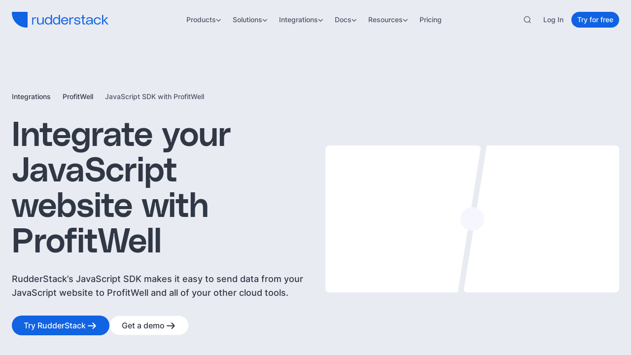

--- FILE ---
content_type: image/svg+xml
request_url: https://cdn.sanity.io/images/97bpcflt/production/4d0c02d6d16d9407d2bd605bd103722365072697-81x80.svg
body_size: -41
content:
<svg xmlns="http://www.w3.org/2000/svg" fill="none" viewBox="0 0 81 80" height="80" width="81">
<path fill="#315EFB" d="M0.333008 40.0078C0.333008 17.9164 18.2416 0.0078125 40.333 0.0078125H80.333V40.0078C80.333 62.0992 62.4244 80.0078 40.333 80.0078V80.0078C18.2416 80.0078 0.333008 62.0992 0.333008 40.0078V40.0078Z"></path>
<path fill="white" d="M16.0641 56.2078C22.6086 64.9341 31.7612 69.2341 41.4709 68.7552C50.5503 68.3084 59.2509 63.6632 64.9218 56.2198C65.2384 55.7976 65.3754 55.2672 65.3027 54.7445C65.23 54.2217 64.9536 53.7488 64.5338 53.429C64.1139 53.1091 63.5847 52.9682 63.0613 53.0369C62.538 53.1056 62.0631 53.3784 61.7401 53.7958C56.7783 60.3078 49.1669 64.3718 41.2743 64.7604C32.8909 65.1735 25.0115 61.4718 19.2641 53.8078C19.1065 53.5977 18.909 53.4207 18.683 53.2869C18.4571 53.153 18.2069 53.0651 17.9469 53.0279C17.6869 52.9908 17.4221 53.0052 17.1677 53.0704C16.9133 53.1356 16.6742 53.2502 16.4641 53.4078C16.2539 53.5654 16.0769 53.7628 15.9431 53.9888C15.8093 54.2148 15.7213 54.465 15.6842 54.725C15.647 54.985 15.6615 55.2497 15.7266 55.5042C15.7918 55.7586 15.9065 55.9977 16.0641 56.2078Z"></path>
</svg>


--- FILE ---
content_type: image/svg+xml
request_url: https://cdn.sanity.io/images/97bpcflt/production/34d13f8a2af249c2f2b1357f1c1e5f31d83913e0-80x80.svg
body_size: 718
content:
<svg xmlns="http://www.w3.org/2000/svg" fill="none" viewBox="0 0 80 80" height="80" width="80">
<path fill="#FF4981" d="M57.8325 0.0078125H22.1627C16.2852 0.00912753 10.6488 2.34454 6.49274 6.50055C2.33673 10.6566 0.00131503 16.293 0 22.1705V57.8403C-1.47166e-07 63.7185 2.33483 69.3561 6.49099 73.5135C10.6472 77.6705 16.2843 80.0064 22.1627 80.0078H57.8325C63.7114 80.0078 69.35 77.6722 73.5074 73.5152C77.6644 69.3578 80 63.7192 80 57.8403V22.1705C79.9986 16.2921 77.6627 10.655 73.5056 6.4988C69.3483 2.34264 63.7107 0.00781235 57.8325 0.0078125ZM22.6141 61.2875C22.6063 62.2466 22.2197 63.1637 21.5387 63.8394C20.8577 64.5147 19.9374 64.8939 18.9782 64.8936H18.9484C17.9836 64.886 17.0615 64.4955 16.3844 63.8081C15.7073 63.1207 15.3307 62.1929 15.3373 61.228L15.4514 47.379C15.4579 46.4188 15.8439 45.5004 16.525 44.824C17.2062 44.1473 18.1273 43.7678 19.0873 43.7678H19.1171C19.5946 43.7716 20.0666 43.8694 20.5062 44.056C20.9458 44.2423 21.3445 44.5134 21.6793 44.8536C22.0142 45.1942 22.2788 45.5971 22.4579 46.0397C22.637 46.4822 22.7271 46.9561 22.7232 47.4334L22.6141 61.2875ZM36.8007 24.2042V51.754C36.8007 52.7248 36.415 53.6557 35.7283 54.3424C35.0419 55.0287 34.1108 55.4144 33.1399 55.4144C32.169 55.4144 31.2379 55.0287 30.5514 54.3424C29.8649 53.6557 29.4792 52.7248 29.4792 51.754V22.6368C29.4792 21.6659 29.8649 20.7348 30.5514 20.0483C31.2379 19.3618 32.169 18.9761 33.1399 18.9761C34.1108 18.9761 35.0419 19.3618 35.7283 20.0483C36.415 20.7348 36.8007 21.6659 36.8007 22.6368V24.2042ZM51.617 59.6607C51.6356 60.1707 51.5509 60.6794 51.3684 61.1563C51.1859 61.633 50.9093 62.0682 50.5546 62.4357C50.2003 62.8032 49.7756 63.0952 49.3056 63.2949C48.8358 63.4947 48.3306 63.5973 47.8199 63.5973C47.3095 63.5973 46.804 63.4947 46.3342 63.2949C45.8645 63.0952 45.4395 62.8032 45.0851 62.4357C44.7308 62.0682 44.4539 61.633 44.2714 61.1563C44.0888 60.6794 44.0045 60.1707 44.0227 59.6607V33.7628C44.0582 32.7795 44.4739 31.8483 45.1823 31.1652C45.8903 30.4821 46.836 30.1004 47.8199 30.1004C48.8038 30.1004 49.7495 30.4821 50.4579 31.1652C51.1659 31.8483 51.5816 32.7795 51.617 33.7628V59.6607ZM62.3959 46.2676H62.3611C61.3958 46.2676 60.4697 45.8861 59.7848 45.2059C59.0998 44.5254 58.712 43.6021 58.7055 42.6368L58.4971 18.6586C58.4754 18.1673 58.5529 17.6767 58.7251 17.216C58.8973 16.7553 59.1604 16.334 59.4989 15.9773C59.8375 15.6206 60.2445 15.3358 60.6956 15.1399C61.1468 14.9439 61.6327 14.8408 62.1245 14.8368C62.6163 14.8328 63.1036 14.928 63.5578 15.1166C64.0121 15.3051 64.4236 15.5833 64.768 15.9345C65.1124 16.2856 65.3824 16.7025 65.5621 17.1604C65.7415 17.6182 65.8273 18.1075 65.8135 18.5991L66.0219 42.5724C66.0263 43.0532 65.9361 43.5298 65.7563 43.9758C65.5769 44.4218 65.3111 44.8278 64.9743 45.1711C64.6375 45.5141 64.2366 45.7876 63.7941 45.976C63.3519 46.164 62.8766 46.2632 62.3959 46.2676Z"></path>
</svg>


--- FILE ---
content_type: image/svg+xml
request_url: https://cdn.sanity.io/images/97bpcflt/production/2784d92be2ac2699d699f78ee17642d967a5e683-67x80.svg
body_size: -6
content:
<svg xmlns="http://www.w3.org/2000/svg" fill="none" viewBox="0 0 67 80" height="80" width="67">
<g clip-path="url(#clip0_2887_65)">
<path fill="#E25444" d="M60.4995 14.1777L46.8481 40.1646L60.4995 66.1514L66.0916 63.0264V17.3027L60.4995 14.1777Z" clip-rule="evenodd" fill-rule="evenodd"></path>
<path fill="#7B1D13" d="M60.4995 14.1777L33.1969 17.3027L19.2988 40.1646L33.1969 63.0264L60.4995 66.1514V14.1777Z" clip-rule="evenodd" fill-rule="evenodd"></path>
<path fill="#58150D" d="M5.40081 14.1777L0.960022 16.1514V64.1777L5.40081 66.1514L33.1969 40.1646L5.40081 14.1777Z" clip-rule="evenodd" fill-rule="evenodd"></path>
<path fill="#E25444" d="M5.34106 14.1228L33.2337 21.8713V59.1519L5.34106 66.1695V14.1228Z" clip-rule="evenodd" fill-rule="evenodd"></path>
<path fill="#58150D" d="M33.2483 25.965L21.4049 24.0643L33.2483 10.614L45.0625 24.0643L33.2483 25.965Z" clip-rule="evenodd" fill-rule="evenodd"></path>
<path fill="#58150D" d="M45.0625 24.0643L33.2337 25.9941L21.4049 24.0643V10.614" clip-rule="evenodd" fill-rule="evenodd"></path>
<path fill="#58150D" d="M33.2483 54.1812L21.4049 56.3742L33.2483 67.9239L45.0625 56.3742L33.2483 54.1812Z" clip-rule="evenodd" fill-rule="evenodd"></path>
<path fill="#7B1D13" d="M33.1968 0.526367L21.3547 6.77637V24.0461L33.2337 20.7019L33.1968 0.526367Z" clip-rule="evenodd" fill-rule="evenodd"></path>
<path fill="#7B1D13" d="M33.2337 30.2046L21.4049 31.4913V48.7344L33.2337 50.0877V30.2046Z" clip-rule="evenodd" fill-rule="evenodd"></path>
<path fill="#7B1D13" d="M33.2337 59.2982L21.4049 56.3323V73.2834L33.2337 79.4737V59.2982Z" clip-rule="evenodd" fill-rule="evenodd"></path>
<path fill="#E25444" d="M45.0625 56.3323L33.2338 59.2991V79.4737L45.0625 73.2834V56.3323Z" clip-rule="evenodd" fill-rule="evenodd"></path>
<path fill="#E25444" d="M33.2338 30.2046L45.0625 31.4913V48.7344L33.2338 50.0877V30.2046Z" clip-rule="evenodd" fill-rule="evenodd"></path>
<path fill="#E25444" d="M33.1969 0.526367L45.039 6.77637V24.0461L33.1969 20.7566V0.526367Z" clip-rule="evenodd" fill-rule="evenodd"></path>
</g>
<defs>
<clipPath id="clip0_2887_65">
<rect transform="translate(0.433716)" fill="white" height="80" width="66.3158"></rect>
</clipPath>
</defs>
</svg>


--- FILE ---
content_type: image/svg+xml
request_url: https://cdn.sanity.io/images/97bpcflt/production/655215b61c58d37bcf1a02d3fc41e0f89ba10715-161x80.svg
body_size: 1106
content:
<svg xmlns="http://www.w3.org/2000/svg" fill="none" viewBox="0 0 161 80" height="80" width="161">
<g clip-path="url(#clip0_3370_65)">
<path fill="#272D3F" d="M22.1253 51.3359C18.4222 51.6484 14.9534 51.0859 11.7034 49.6172C8.4534 48.1172 5.78153 45.9141 3.7034 43.0234C1.65653 40.0703 0.453405 36.6641 0.125279 32.7734C-0.202845 28.8828 0.406529 25.3359 1.93778 22.1172C3.5159 18.8672 5.7659 16.2422 8.71903 14.2734C11.6722 12.3047 15.0159 11.1328 18.7034 10.8203C22.4378 10.5078 25.9065 11.0703 29.1253 12.5391C32.3753 13.9922 35.0159 16.1953 37.0784 19.1484C39.1253 22.0703 40.3284 25.4609 40.6565 29.3516C40.9847 33.2422 40.3753 36.8047 38.844 40.0547C37.3128 43.2734 35.0784 45.8984 32.1097 47.8984C29.1565 49.8672 25.8284 51.0234 22.1253 51.3359ZM21.2659 41.1328C24.0628 40.8984 26.2034 39.7891 27.6565 37.8359C29.1565 35.8516 29.7503 33.3516 29.5003 30.2734C29.2347 27.1328 28.2034 24.7422 26.4222 23.0859C24.6565 21.3828 22.3753 20.6484 19.5784 20.8828C16.7503 21.1172 14.594 22.2266 13.1409 24.1797C11.6878 26.1016 11.094 28.6484 11.3597 31.7734C11.6253 34.8672 12.6409 37.2734 14.3909 38.9609C16.1253 40.6641 18.4378 41.3672 21.2659 41.1328ZM54.3753 6.07031L57.469 47.5859L46.469 48.3984L43.3753 6.88281L54.3753 6.07031ZM60.5003 31.2891C60.2659 28.0391 60.6409 25.1484 61.6253 22.6328C62.6409 20.1172 64.1097 18.1328 66.0472 16.6641C68.0159 15.2109 70.2347 14.3828 72.7503 14.1953C74.9222 14.0391 76.8128 14.3359 78.4534 15.0859C80.094 15.8359 81.3909 16.9141 82.3596 18.2891L82.0471 13.9141L93.0472 13.1172L95.344 44.6016L84.344 45.3984L84.0315 41.0234C83.2815 42.5547 82.1409 43.7891 80.5784 44.7734C79.0628 45.7422 77.2503 46.3203 75.1253 46.4766C72.6096 46.6641 70.2972 46.1641 68.1409 45.0078C66.0159 43.8516 64.2815 42.0859 62.9065 39.7422C61.5315 37.3672 60.7347 34.5547 60.5003 31.2891ZM83.1878 30.0703C83.1878 28.0391 82.6253 26.4453 81.5003 25.2891C80.4065 24.1328 79.0628 23.5391 77.4534 23.5391C75.7972 23.5391 74.4378 24.1172 73.344 25.2891C72.2503 26.4141 71.719 28.0078 71.719 30.0703C71.719 32.1016 72.2659 33.7109 73.344 34.9141C74.4378 36.0703 75.7972 36.6641 77.4534 36.6641C79.0628 36.6641 80.4221 36.0859 81.5003 34.9141C82.6253 33.7578 83.1878 32.1328 83.1878 30.0703ZM109.219 17.7266C110.328 15.8516 111.719 14.3203 113.407 13.1328C115.094 11.9609 116.938 11.2891 118.969 11.1484L119.813 22.8672L116.735 23.0859C114.328 23.2578 112.594 23.8516 111.5 24.8672C110.422 25.8828 109.938 27.5547 110.11 29.8672L111.094 43.6328L100.094 44.4297L97.8284 12.9453L108.828 12.1484L109.219 17.7266ZM144.719 41.0234L135.141 28.7109L136.016 41.6172L125.016 42.3672L122.203 0.835938L133.203 0.0859375L134.719 22.4766L142.578 9.53906L155.766 8.64844L144.422 25.3047L158.11 40.1016L144.719 41.0234Z"></path>
<path fill="#272D3F" d="M159.484 44.8829C158.891 44.9298 158.719 45.7735 156.266 45.961L150.875 46.3673L150.859 46.3517L52.0156 53.8985C50.9375 53.9767 49.9219 54.4767 49.1563 55.2892L37.8594 67.4142V56.1642C37.8594 55.461 37.2969 54.9454 36.5937 54.9923L23.0625 56.0235L7.125 57.086C5.09375 57.2423 3.40625 59.1329 3.40625 61.8985C3.40625 63.0704 3.75 64.5548 4.34375 64.5235C4.9375 64.4767 5.10938 63.6329 7.5625 63.4454L30.3281 61.6954C31.0469 61.6642 31.625 62.211 31.625 62.9298V78.1642C31.625 79.9142 33.75 80.6173 34.9844 79.2892L51.7344 61.3517C52.5 60.5235 53.5625 60.0079 54.6562 59.9298L122.531 54.7423L156.703 52.3204C158.734 52.1642 160.422 50.2735 160.422 47.5079C160.406 46.3204 160.078 44.836 159.484 44.8829Z" clip-rule="evenodd" fill-rule="evenodd"></path>
</g>
<defs>
<clipPath id="clip0_3370_65">
<rect transform="translate(0 0.0078125)" fill="white" height="80" width="161"></rect>
</clipPath>
</defs>
</svg>


--- FILE ---
content_type: image/svg+xml
request_url: https://cdn.sanity.io/images/97bpcflt/production/591584a97148a92d7a09a43cbf8954ef07976181-50x80.svg
body_size: 407
content:
<svg xmlns="http://www.w3.org/2000/svg" fill="none" viewBox="0 0 50 80" height="80" width="50">
<g clip-path="url(#clip0_2780_40)">
<path fill="#231F20" d="M38.8354 44.2723C35.7227 44.2723 32.9321 45.6513 31.0211 47.8225L26.1244 44.356C26.6442 42.9248 26.9427 41.3881 26.9427 39.7796C26.9427 38.199 26.6546 36.6881 26.1519 35.2781L31.0377 31.8483C32.9484 34.0085 35.7317 35.38 38.8354 35.38C44.5806 35.38 49.2554 30.706 49.2554 24.96C49.2554 19.214 44.5806 14.54 38.8354 14.54C33.0902 14.54 28.4154 19.214 28.4154 24.96C28.4154 25.9885 28.5708 26.9802 28.8496 27.9194L23.9606 31.351C21.9183 28.8173 18.9777 27.0483 15.6273 26.5083V20.616C20.3473 19.6246 23.9036 15.431 23.9036 10.42C23.9036 4.67404 19.2288 0 13.4836 0C7.73844 0 3.06364 4.67404 3.06364 10.42C3.06364 15.3638 6.52787 19.5058 11.1534 20.5679V26.5367C4.84075 27.6448 0.0245972 33.154 0.0245972 39.7796C0.0245972 46.4375 4.88844 51.9669 11.2467 53.0373V59.34C6.57383 60.3671 3.06364 64.5344 3.06364 69.5119C3.06364 75.2579 7.73844 79.9319 13.4836 79.9319C19.2288 79.9319 23.9036 75.2579 23.9036 69.5119C23.9036 64.5344 20.3934 60.3671 15.7206 59.34V53.0371C18.9388 52.495 21.8503 50.8017 23.9129 48.2725L28.8423 51.7615C28.5686 52.6923 28.4154 53.6742 28.4154 54.6923C28.4154 60.4383 33.0902 65.1123 38.8354 65.1123C44.5806 65.1123 49.2554 60.4383 49.2554 54.6923C49.2554 48.9463 44.5806 44.2723 38.8354 44.2723ZM38.8354 19.9079C41.6213 19.9079 43.8873 22.1748 43.8873 24.96C43.8873 27.7452 41.6213 30.0119 38.8354 30.0119C36.0494 30.0119 33.7834 27.7452 33.7834 24.96C33.7834 22.1748 36.0494 19.9079 38.8354 19.9079ZM8.43152 10.42C8.43152 7.63481 10.6977 5.36808 13.4836 5.36808C16.2696 5.36808 18.5356 7.63481 18.5356 10.42C18.5356 13.2052 16.2696 15.4719 13.4836 15.4719C10.6977 15.4719 8.43152 13.2052 8.43152 10.42ZM18.5356 69.5119C18.5356 72.2971 16.2696 74.5638 13.4836 74.5638C10.6977 74.5638 8.43152 72.2971 8.43152 69.5119C8.43152 66.7267 10.6977 64.46 13.4836 64.46C16.2696 64.46 18.5356 66.7267 18.5356 69.5119ZM13.4833 46.8254C9.59767 46.8254 6.43671 43.665 6.43671 39.7796C6.43671 35.894 9.59767 32.7331 13.4833 32.7331C17.3686 32.7331 20.5296 35.894 20.5296 39.7796C20.5296 43.665 17.3686 46.8254 13.4833 46.8254ZM38.8354 59.7444C36.0494 59.7444 33.7834 57.4775 33.7834 54.6923C33.7834 51.9071 36.0494 49.6404 38.8354 49.6404C41.6213 49.6404 43.8873 51.9071 43.8873 54.6923C43.8873 57.4775 41.6213 59.7444 38.8354 59.7444Z"></path>
</g>
<defs>
<clipPath id="clip0_2780_40">
<rect fill="white" height="80" width="49.28"></rect>
</clipPath>
</defs>
</svg>
